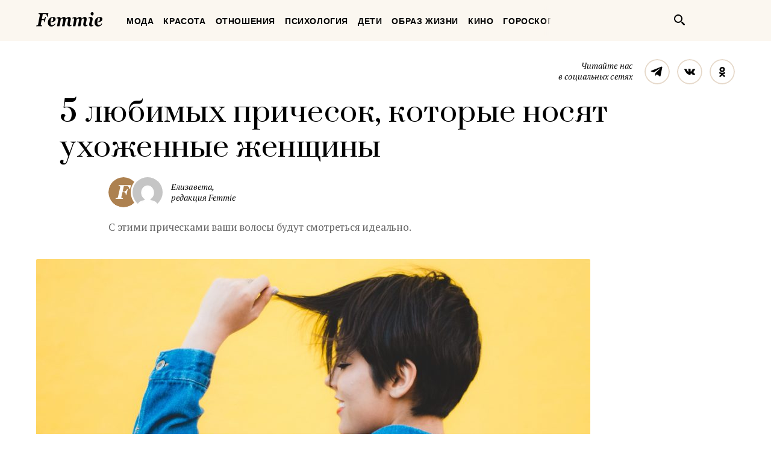

--- FILE ---
content_type: text/html; charset=UTF-8
request_url: https://femmie.ru/5-lyubimy-h-prichesok-kotory-e-nosyat-uhozhenny-e-zhenshhiny-417190/
body_size: 25184
content:
<!DOCTYPE html>
<html lang="ru">
    <head>
        <meta charset="UTF-8">
        <meta http-equiv="x-ua-compatible" content="ie=edge">
        <meta name="viewport" content="width=device-width, initial-scale=1">
        <link href="https://fonts.googleapis.com/css?family=PT+Serif:400,400i,700|Prata&amp;subset=cyrillic" rel="stylesheet" rel="preload">
        <link href="/wp-content/themes/Newspaper/css/style.css" rel="stylesheet" rel="preload">
        <title>5 любимых причесок, которые носят ухоженные женщины | Femmie</title>
        <meta property="og:locale" content="ru_RU" />
<meta property="og:type" content="article" />
<meta property="og:title" content="5 любимых причесок, которые носят ухоженные женщины" />
<meta property="og:description" content="Ухаживать за короткими волосами проще простого. Правда, есть одна проблема — нет особенного разнообразия причесок. Но спешим вас успокоить — подходящие варианты все же можно найти. Будь то работа, свидание или вечеринка, вы определенно можете создать привлекательный образ с короткой стрижкой. Вот 5 красивых причесок на короткие волосы, с которыми женщина выглядит по-настоящему ухоженной. Верхний пучок Подобный пучок особенно хорошо смотрится на обладательницах укороченного боба до середины шеи. А еще это отличный способ убрать пряди у висков, если они сильно мешают, постоянно спадая на лицо. И поверьте, такой вариант — прерогатива не только молодых девушек, как это принято считать: зрелых" />
<meta property="og:url" content="https://femmie.ru/5-lyubimy-h-prichesok-kotory-e-nosyat-uhozhenny-e-zhenshhiny-417190/" />
<meta property="og:site_name" content="Femmie" />
<meta property="article:publisher" content="https://www.facebook.com/femmieru/" />
<meta property="article:section" content="Красота" />
<meta property="article:published_time" content="2020-11-19T04:10:00+00:00" />
<meta property="article:modified_time" content="2021-03-29T13:25:29+00:00" />
<meta property="og:updated_time" content="2021-03-29T13:25:29+00:00" />
<meta property="fb:app_id" content="1588860948093305" />
<meta property="og:image" content="https://femmie.ru/wp-content/uploads/2020/11/daniel-apodaca-wmbbbU0LUG8-unsplash-e1605548001553.jpg" />
<meta property="og:image:width" content="4373" />
<meta property="og:image:height" content="2399" />

<!-- All in One SEO Pack 2.7.2 by Michael Torbert of Semper Fi Web Design[467,534] -->
<meta name="description"  content="Ухаживать за короткими волосами проще простого. Правда, есть одна проблема — нет особенного разнообразия причесок. Но спешим вас успокоить — подходящие варианты" />

<meta name="keywords"  content="Красота" />

<link rel="canonical" href="https://femmie.ru/5-lyubimy-h-prichesok-kotory-e-nosyat-uhozhenny-e-zhenshhiny-417190/" />
<!-- /all in one seo pack -->
<link rel='dns-prefetch' href='//s.w.org' />
<link rel="alternate" type="application/rss+xml" title="Femmie &raquo; Лента" href="https://femmie.ru/feed/" />
<link rel="alternate" type="application/rss+xml" title="Femmie &raquo; Лента комментариев" href="https://femmie.ru/comments/feed/" />
<link rel='stylesheet' id='crifs-style-css'  href='https://femmie.ru/wp-content/plugins/cr_infinity_scroll/public/style.css?ver=0.2.0' type='text/css' media='all' />
<link rel='stylesheet' id='essb_theme_standard-css'  href='https://femmie.ru/wp-content/plugins/easy-social-share-buttons5/lib/modules/top-posts-widget/css/essb-theme-standard.min.css?ver=4.8.18' type='text/css' media='all' />
<link rel='stylesheet' id='essb-font-css'  href='https://femmie.ru/wp-content/plugins/easy-social-share-buttons5/lib/modules/top-posts-widget/css/essb-posts-font.css?ver=4.8.18' type='text/css' media='all' />
<link rel='stylesheet' id='easy-social-share-buttons-css'  href='https://femmie.ru/wp-content/plugins/easy-social-share-buttons5/assets/css/easy-social-share-buttons.min.css?ver=5.2.2' type='text/css' media='all' />
<script type='text/javascript' src='https://femmie.ru/wp-includes/js/jquery/jquery.js?ver=1.12.4'></script>
<script type='text/javascript' src='https://femmie.ru/wp-includes/js/jquery/jquery-migrate.min.js?ver=1.4.1'></script>
<script type='text/javascript'>
/* <![CDATA[ */
var ai_front = {"insertion_before":"BEFORE","insertion_after":"AFTER","insertion_prepend":"PREPEND CONTENT","insertion_append":"APPEND CONTENT","insertion_replace_content":"REPLACE CONTENT","insertion_replace_element":"REPLACE ELEMENT","cancel":"Cancel","use":"Use","add":"Add","parent":"Parent","cancel_element_selection":"Cancel element selection","select_parent_element":"Select parent element","css_selector":"CSS selector","use_current_selector":"Use current selector","element":"ELEMENT","path":"PATH","selector":"SELECTOR","visible":"VISIBLE","hidden":"HIDDEN"};
/* ]]> */
</script>
<script type='text/javascript' src='https://femmie.ru/wp-content/plugins/ad-inserter/includes/js/ai-jquery.js?ver=4.8.18+2.4.11'></script>
<script type='text/javascript'>
function ai_insert(insertion,selector,insertion_code){if(selector.indexOf(":eq")!=-1)var elements=jQuery(selector);else var elements=document.querySelectorAll(selector);Array.prototype.forEach.call(elements,function(element,index){var ai_debug=typeof ai_debugging!=="undefined";if(element.hasAttribute("id"))selector_string="#"+element.getAttribute("id");else if(element.hasAttribute("class"))selector_string="."+element.getAttribute("class").replace(new RegExp(" ","g"),".");else selector_string="";var template=
document.createElement("div");template.innerHTML=insertion_code;var ai_selector_counter=template.getElementsByClassName("ai-selector-counter")[0];if(ai_selector_counter!=null)ai_selector_counter.innerText=index+1;var ai_debug_name_ai_main=template.getElementsByClassName("ai-debug-name ai-main")[0];if(ai_debug_name_ai_main!=null){var insertion_name="";if(insertion=="before")insertion_name=ai_front.insertion_before;else if(insertion=="after")insertion_name=ai_front.insertion_after;else if(insertion==
"prepend")insertion_name=ai_front.insertion_prepend;else if(insertion=="append")insertion_name=ai_front.insertion_append;else if(insertion=="replace-content")insertion_name=ai_front.insertion_replace_content;else if(insertion=="replace-element")insertion_name=ai_front.insertion_replace_element;ai_debug_name_ai_main.innerText=insertion_name+" "+selector+" ("+element.tagName.toLowerCase()+selector_string+")"}var range=document.createRange();var fragment=range.createContextualFragment(template.innerHTML);
if(insertion=="before")element.parentNode.insertBefore(fragment,element);else if(insertion=="after")element.parentNode.insertBefore(fragment,element.nextSibling);else if(insertion=="prepend")element.insertBefore(fragment,element.firstChild);else if(insertion=="append")element.insertBefore(fragment,null);else if(insertion=="replace-content")element.innerHTML=template.innerHTML;else if(insertion=="replace-element"){element.parentNode.insertBefore(fragment,element);element.parentNode.removeChild(element)}if(ai_debug)console.log("AI INSERT",
insertion,selector,"("+element.tagName.toLowerCase()+selector_string+")")})}
function ai_insert_viewport(element){function hasClass(element,cls){if(element==null)return false;if(element.classList)return element.classList.contains(cls);else return(" "+element.className+" ").indexOf(" "+cls+" ")>-1}function addClass(element,cls){if(element==null)return;if(element.classList)element.classList.add(cls);else element.className+=" "+cls}function removeClass(element,cls){if(element==null)return;if(element.classList)element.classList.remove(cls);else element.className=element.className.replace(new RegExp("(^|\\b)"+
cls.split(" ").join("|")+"(\\b|$)","gi")," ")}var ai_debug=typeof ai_debugging!=="undefined";if(ai_debug)console.log("AI VIEWPORT INSERTION class:",element.getAttribute("class"));var visible=!!(element.offsetWidth||element.offsetHeight||element.getClientRects().length);var block=element.getAttribute("data-block");if(visible){var insertion_code=element.getAttribute("data-code");var insertion_type=element.getAttribute("data-insertion");var selector=element.getAttribute("data-selector");if(insertion_code!=
null)if(insertion_type!=null&&selector!=null){var selector_exists=document.querySelectorAll(selector).length;if(ai_debug)console.log("AI VIEWPORT VISIBLE: block",block,insertion_type,selector,selector_exists?"":"NOT FOUND");if(selector_exists){ai_insert(insertion_type,selector,b64d(insertion_code));removeClass(element,"ai-viewports")}}else{if(ai_debug)console.log("AI VIEWPORT VISIBLE: block",block);var range=document.createRange();var fragment=range.createContextualFragment(b64d(insertion_code));
element.parentNode.insertBefore(fragment,element.nextSibling);removeClass(element,"ai-viewports")}}else{if(ai_debug)console.log("AI VIEWPORT NOT VISIBLE: block",block);var debug_bar=element.previousElementSibling;if(hasClass(debug_bar,"ai-debug-bar")&&hasClass(debug_bar,"ai-debug-script")){removeClass(debug_bar,"ai-debug-script");addClass(debug_bar,"ai-debug-viewport-invisible")}removeClass(element,"ai-viewports")}}
function b64e(str){return btoa(encodeURIComponent(str).replace(/%([0-9A-F]{2})/g,function toSolidBytes(match,p1){return String.fromCharCode("0x"+p1)}))}function b64d(str){return decodeURIComponent(atob(str).split("").map(function(c){return"%"+("00"+c.charCodeAt(0).toString(16)).slice(-2)}).join(""))};
</script>
<link rel='https://api.w.org/' href='https://femmie.ru/wp-json/' />
<link rel="EditURI" type="application/rsd+xml" title="RSD" href="https://femmie.ru/xmlrpc.php?rsd" />
<link rel="wlwmanifest" type="application/wlwmanifest+xml" href="https://femmie.ru/wp-includes/wlwmanifest.xml" /> 
<link rel='prev' title='Обновляем гардероб: 4 куртки, которые будут на&nbsp;пике этой зимой' href='https://femmie.ru/obnovlyaem-garderob-4-kurtki-kotory-e-budut-na-pike-e-toj-zimoj-417110/' />
<link rel='next' title='На&nbsp;экране&nbsp;&mdash; отец и&nbsp;дочь, а&nbsp;в&nbsp;жизни&nbsp;&mdash; муж и&nbsp;жена. Как живут Сергей Пиоро и&nbsp;Елена Головизина' href='https://femmie.ru/na-e-krane-otets-i-doch-a-v-zhizni-muzh-i-zhena-kak-zhivut-sergej-pioro-i-elena-golovizina-416051/' />
<meta name="generator" content="WordPress 4.8.18" />
<link rel='shortlink' href='https://femmie.ru/?p=417190' />
<link rel="alternate" type="application/json+oembed" href="https://femmie.ru/wp-json/oembed/1.0/embed?url=https%3A%2F%2Ffemmie.ru%2F5-lyubimy-h-prichesok-kotory-e-nosyat-uhozhenny-e-zhenshhiny-417190%2F" />
<link rel="alternate" type="text/xml+oembed" href="https://femmie.ru/wp-json/oembed/1.0/embed?url=https%3A%2F%2Ffemmie.ru%2F5-lyubimy-h-prichesok-kotory-e-nosyat-uhozhenny-e-zhenshhiny-417190%2F&#038;format=xml" />
	<script type="application/ld+json"   >
	{ 
		"@context":"http:\/\/schema.org\/",
		"@graph":[
			{
				"@type":"BlogPosting",
				"@id":"https:\/\/femmie.ru\/5-lyubimy-h-prichesok-kotory-e-nosyat-uhozhenny-e-zhenshhiny-417190\/#BlogPosting",
				"mainEntityOfPage":"https:\/\/femmie.ru\/5-lyubimy-h-prichesok-kotory-e-nosyat-uhozhenny-e-zhenshhiny-417190\/",
				"headline":"5 \u043b\u044e\u0431\u0438\u043c\u044b\u0445 \u043f\u0440\u0438\u0447\u0435\u0441\u043e\u043a, \u043a\u043e\u0442\u043e\u0440\u044b\u0435 \u043d\u043e\u0441\u044f\u0442 \u0443\u0445\u043e\u0436\u0435\u043d\u043d\u044b\u0435 \u0436\u0435\u043d\u0449\u0438\u043d\u044b",
				"name":"5 \u043b\u044e\u0431\u0438\u043c\u044b\u0445 \u043f\u0440\u0438\u0447\u0435\u0441\u043e\u043a, \u043a\u043e\u0442\u043e\u0440\u044b\u0435 \u043d\u043e\u0441\u044f\u0442 \u0443\u0445\u043e\u0436\u0435\u043d\u043d\u044b\u0435 \u0436\u0435\u043d\u0449\u0438\u043d\u044b",
				"description":"\u0421 \u044d\u0442\u0438\u043c\u0438 \u043f\u0440\u0438\u0447\u0435\u0441\u043a\u0430\u043c\u0438 \u0432\u0430\u0448\u0438 \u0432\u043e\u043b\u043e\u0441\u044b \u0431\u0443\u0434\u0443\u0442 \u0441\u043c\u043e\u0442\u0440\u0435\u0442\u044c\u0441\u044f \u0438\u0434\u0435\u0430\u043b\u044c\u043d\u043e.",
				"datePublished":"2020-11-19 04:10:00",
				"dateModified":"2021-03-29 13:25:29",
				"url":"https:\/\/femmie.ru\/5-lyubimy-h-prichesok-kotory-e-nosyat-uhozhenny-e-zhenshhiny-417190\/",
                                "articleBody": "Ухаживать за короткими волосами проще простого. Правда, есть одна проблема — нет особенного разнообразия причесок. Но спешим вас успокоить — подходящие варианты все же можно найти. Будь то работа, свидание или вечеринка, вы определенно можете создать привлекательный образ с короткой стрижкой. Вот 5 красивых причесок на короткие волосы, с которыми женщина выглядит по-настоящему ухоженной.Верхний пучокПодобный пучок особенно хорошо смотрится на обладательницах укороченного боба до середины шеи. А еще это отличный способ убрать пряди у висков, если они сильно мешают, постоянно спадая на лицо. И поверьте, такой вариант — прерогатива не только молодых девушек, как это принято считать: зрелых женщин она тоже украсит.Сделать прическу легко. Забираем верхний ярус волос — будто делаем классическую "мальвинку". Предварительно пряди лучше завить крупными волнами. Локоны заворачиваем в небольшой пучок на затылке, закалывая невидимками. Для декора можно использовать красивые заколки или яркие резинки. Челку оставляем свободной или убираем в укладку — выбор за вами.",
								"image":{ 
					"@type":"ImageObject",
					"@id":"https:\/\/femmie.ru\/wp-content\/uploads\/2020\/11\/daniel-apodaca-wmbbbU0LUG8-unsplash-e1605548001553.jpg",
					"url":"https:\/\/femmie.ru\/wp-content\/uploads\/2020\/11\/daniel-apodaca-wmbbbU0LUG8-unsplash-e1605548001553.jpg",
					"height":2399,
					"width":4373				},
				"author":{ 
					"@type":"Person",
					"@id":"https:\/\/femmie.ru\/author\/elizaveta\/#person",
					"name":"\u0415\u043b\u0438\u0437\u0430\u0432\u0435\u0442\u0430",
					"url":"https:\/\/femmie.ru\/author\/elizaveta\/",
					"image":{ 
						"@type":"ImageObject",
						"@id":"https:\/\/secure.gravatar.com\/avatar\/8b0c0ef0a4955d491e617c6a48ba12e3?s=96&d=mm&r=g",
						"url":"https:\/\/secure.gravatar.com\/avatar\/8b0c0ef0a4955d491e617c6a48ba12e3?s=96&d=mm&r=g",
						"height":96,
						"width":96
					}
				},
				"publisher":{ 
					"@type":"Organization",
					"@id":"https:\/\/femmie.ru\/\/#organization",
					"name":"Femmie",
					"logo":{ 
						"@type":"ImageObject",
						"url":"https:\/\/femmie.ru\/wp-content\/uploads\/2018\/01\/femmie-logo-retina.png",
						"width":600,
						"height":60
					}
				}
			},
			{ 
				"@type":"BreadcrumbList",
				"itemListElement":[ 
					{ 
						"@type":"ListItem",
						"position":1,
						"item":{ 
							"@id":"https:\/\/femmie.ru\/\"krasota\"\/#breadcrumbitem",
							"name":"\u041a\u0440\u0430\u0441\u043e\u0442\u0430"						}
					}
									]
			}
		]
	}
	</script>
<meta property="fb:app_id" content="1588860948093305"/><style></style><script>
/* <![CDATA[ */
var ajax_tptn_tracker = {"ajax_url":"https://femmie.ru/","top_ten_id":"417190","top_ten_blog_id":"1","activate_counter":"11","tptn_rnd":"440293441"};
/* ]]> */
</script>
<!--[if lt IE 9]><script src="https://html5shim.googlecode.com/svn/trunk/html5.js"></script><![endif]-->
    		<style type="text/css">.recentcomments a{display:inline !important;padding:0 !important;margin:0 !important;}</style>
		<style type="text/css">.essb_displayed_sidebar_right, .essb_displayed_sidebar { display: none; -webkit-transition: all 0.5s; -moz-transition: all 0.5s;-ms-transition: all 0.5s;-o-transition: all 0.5s;transition: all 0.5s;}@media screen and (max-width: 750px) { .essb-mobile-sharebar, .essb-mobile-sharepoint, .essb-mobile-sharebottom, .essb-mobile-sharebottom .essb_links, .essb-mobile-sharebar-window .essb_links, .essb-mobile-sharepoint .essb_links { display: block; } }@media screen and (max-width: 750px) { .essb-mobile-sharebar .essb_native_buttons, .essb-mobile-sharepoint .essb_native_buttons, .essb-mobile-sharebottom .essb_native_buttons, .essb-mobile-sharebottom .essb_native_item, .essb-mobile-sharebar-window .essb_native_item, .essb-mobile-sharepoint .essb_native_item { display: none; } }@media screen and (min-width: 750px) { .essb-mobile-sharebar, .essb-mobile-sharepoint, .essb-mobile-sharebottom { display: none; } }</style>
<script type="text/javascript">var essb_settings = {"ajax_url":"https:\/\/femmie.ru\/wp-admin\/admin-ajax.php","essb3_nonce":"0ba5f84001","essb3_plugin_url":"https:\/\/femmie.ru\/wp-content\/plugins\/easy-social-share-buttons5","essb3_stats":true,"essb3_ga":true,"essb3_ga_mode":"extended","blog_url":"https:\/\/femmie.ru\/","essb3_postfloat_stay":false,"post_id":417190,"sidebar_appear_pos":"10","sidebar_appear_unit":""};var essb_buttons_exist = !!document.getElementsByClassName("essb_links"); if(essb_buttons_exist == true) { document.addEventListener("DOMContentLoaded", function(event) { var ESSB_CACHE_URL = "https://femmie.ru/5-lyubimy-h-prichesok-kotory-e-nosyat-uhozhenny-e-zhenshhiny-417190/"; if(ESSB_CACHE_URL.indexOf("?") > -1) { ESSB_CACHE_URL += "&essb_counter_cache=rebuild"; } else { ESSB_CACHE_URL += "?essb_counter_cache=rebuild"; }; var xhr = new XMLHttpRequest(); /*xhr.open("GET",ESSB_CACHE_URL,true); xhr.send();*/ });}var essbis_settings = {"modules":{"settings":{"moduleHoverActive":1,"activeModules":["settings","buttons","hover"]},"buttons":{"pinterestImageDescription":["titleAttribute","altAttribute","postTitle","mediaLibraryDescription"],"networks":"pinterest"},"hover":{"imageSelector":".essbis-hover-container img","minImageHeight":100,"minImageWidth":100,"hoverPanelPosition":"top-left","theme":"flat-small","orientation":"horizontal","showOnHome":"1","showOnSingle":"1","showOnPage":"1","showOnBlog":"1","showOnLightbox":"1","alwaysVisible":false,"mobileOnClick":false,"networks":"pinterest"}},"twitteruser":"","fbapp":"","dontshow":"","buttonSets":[],"themes":[]};</script>
<!-- Dynamic Widgets by QURL - http://www.qurl.nl //-->
      <meta name="onesignal" content="wordpress-plugin"/>
          <link rel="manifest"
            href="https://femmie.ru/wp-content/plugins/onesignal-free-web-push-notifications/sdk_files/manifest.json.php?gcm_sender_id="/>
          <script src="https://cdn.onesignal.com/sdks/OneSignalSDK.js" async></script>    <script>

      window.OneSignal = window.OneSignal || [];

      OneSignal.push( function() {
        OneSignal.SERVICE_WORKER_UPDATER_PATH = "OneSignalSDKUpdaterWorker.js.php";
        OneSignal.SERVICE_WORKER_PATH = "OneSignalSDKWorker.js.php";
        OneSignal.SERVICE_WORKER_PARAM = { scope: '/' };

        OneSignal.setDefaultNotificationUrl("https://femmie.ru");
        var oneSignal_options = {};
        window._oneSignalInitOptions = oneSignal_options;

        oneSignal_options['wordpress'] = true;
oneSignal_options['appId'] = 'a325f815-def0-45fa-b63a-776b8e0b1a29';
oneSignal_options['autoRegister'] = true;
oneSignal_options['welcomeNotification'] = { };
oneSignal_options['welcomeNotification']['disable'] = true;
oneSignal_options['path'] = "https://femmie.ru/wp-content/plugins/onesignal-free-web-push-notifications/sdk_files/";
oneSignal_options['persistNotification'] = true;
oneSignal_options['promptOptions'] = { };
oneSignal_options['promptOptions']['actionMessage'] = 'Искусство быть женщиной в наших уведомлениях';
oneSignal_options['promptOptions']['exampleNotificationTitleDesktop'] = 'Это пример уведомления';
oneSignal_options['promptOptions']['exampleNotificationMessageDesktop'] = 'Уведомления появятся на вашем экране';
oneSignal_options['promptOptions']['exampleNotificationTitleMobile'] = 'Пример уведомления';
oneSignal_options['promptOptions']['exampleNotificationCaption'] = '(вы сможете отписаться в любое время)';
oneSignal_options['promptOptions']['acceptButtonText'] = 'РАЗРЕШИТЬ';
oneSignal_options['promptOptions']['cancelButtonText'] = 'Нет, спасибо';
oneSignal_options['promptOptions']['siteName'] = 'Femmie.ru';
oneSignal_options['promptOptions']['autoAcceptTitle'] = 'Нажмите &quot;Разрешить&quot;';
oneSignal_options['notifyButton'] = { };
oneSignal_options['notifyButton']['enable'] = true;
oneSignal_options['notifyButton']['position'] = 'bottom-left';
oneSignal_options['notifyButton']['theme'] = 'default';
oneSignal_options['notifyButton']['size'] = 'medium';
oneSignal_options['notifyButton']['prenotify'] = true;
oneSignal_options['notifyButton']['displayPredicate'] = function() {
              return OneSignal.isPushNotificationsEnabled()
                      .then(function(isPushEnabled) {
                          return !isPushEnabled;
                      });
            };
oneSignal_options['notifyButton']['showCredit'] = false;
oneSignal_options['notifyButton']['text'] = {};
oneSignal_options['notifyButton']['text']['message.prenotify'] = 'Нажмите, чтобы подписаться';
oneSignal_options['notifyButton']['text']['tip.state.unsubscribed'] = 'Подписаться на уведомления';
oneSignal_options['notifyButton']['text']['tip.state.subscribed'] = 'Вы уже подписаны';
oneSignal_options['notifyButton']['text']['tip.state.blocked'] = 'Вы отписались';
oneSignal_options['notifyButton']['text']['message.action.subscribed'] = 'Спасибо, что вы с нами';
oneSignal_options['notifyButton']['text']['message.action.resubscribed'] = 'Вы подписаны на уведомления';
oneSignal_options['notifyButton']['text']['message.action.unsubscribed'] = 'Вы не будете получать уведомления';
oneSignal_options['notifyButton']['text']['dialog.main.title'] = 'Настроить уведомления';
oneSignal_options['notifyButton']['text']['dialog.main.button.subscribe'] = 'ПОДПИСАТЬСЯ';
oneSignal_options['notifyButton']['text']['dialog.main.button.unsubscribe'] = 'Отписаться';
oneSignal_options['notifyButton']['text']['dialog.blocked.title'] = 'Разблокировать уведомления';
oneSignal_options['notifyButton']['text']['dialog.blocked.message'] = 'Следуйте инструкциям';
              oneSignal_options['autoRegister'] = false;
              OneSignal.showHttpPrompt();
              OneSignal.init(window._oneSignalInitOptions);
                    });

      function documentInitOneSignal() {
        var oneSignal_elements = document.getElementsByClassName("OneSignal-prompt");

        var oneSignalLinkClickHandler = function(event) { OneSignal.push(['registerForPushNotifications']); event.preventDefault(); };        for(var i = 0; i < oneSignal_elements.length; i++)
          oneSignal_elements[i].addEventListener('click', oneSignalLinkClickHandler, false);
      }

      if (document.readyState === 'complete') {
           documentInitOneSignal();
      }
      else {
           window.addEventListener("load", function(event){
               documentInitOneSignal();
          });
      }
    </script>


<!-- JS generated by theme -->

<script>
    
</script>

<meta name="p:domain_verify" content="5391086d3ce20be01dc4adfc969c991c"/>

<meta name="pmail-verification" content="82bd16deea711f226d7381c27311763d">

<meta name=“verify-admitad” content=“a80ade74c4" />

<script async type="text/javascript" src="//s.luxupcdnc.com/t/pb211146.js"></script>
<script async type="text/javascript" src="//s.luxupcdnc.com/t/common_402.js"></script>

<!-- Yandex.Metrika counter -->
<script type="text/javascript" >
   (function(m,e,t,r,i,k,a){m[i]=m[i]||function(){(m[i].a=m[i].a||[]).push(arguments)};
   m[i].l=1*new Date();k=e.createElement(t),a=e.getElementsByTagName(t)[0],k.async=1,k.src=r,a.parentNode.insertBefore(k,a)})
   (window, document, "script", "https://mc.yandex.ru/metrika/tag.js", "ym");

   ym(37208760, "init", {
        clickmap:true,
        trackLinks:true,
        accurateTrackBounce:true,
        webvisor:false
   });
</script>
<noscript><div><img src="https://mc.yandex.ru/watch/37208760" style="position:absolute; left:-9999px;" alt="" /></div></noscript>
<!-- /Yandex.Metrika counter -->

<meta name="yandex-verification" content="8aa76a13c42513da" />

<!-- Rating@Mail.ru counter -->
<script type="text/javascript">
var _tmr = window._tmr || (window._tmr = []);
_tmr.push({id: "3119939", type: "pageView", start: (new Date()).getTime()});
(function (d, w, id) {
  if (d.getElementById(id)) return;
  var ts = d.createElement("script"); ts.type = "text/javascript"; ts.async = true; ts.id = id;
  ts.src = "https://top-fwz1.mail.ru/js/code.js";
  var f = function () {var s = d.getElementsByTagName("script")[0]; s.parentNode.insertBefore(ts, s);};
  if (w.opera == "[object Opera]") { d.addEventListener("DOMContentLoaded", f, false); } else { f(); }
})(document, window, "topmailru-code");
</script><noscript><div>
<img src="https://top-fwz1.mail.ru/counter?id=3119939;js=na" style="border:0;position:absolute;left:-9999px;" alt="Top.Mail.Ru" />
</div></noscript>
<!-- //Rating@Mail.ru counter --><link rel="icon" href="https://femmie.ru/wp-content/uploads/2016/05/cropped-femmie-ico-32x32.jpg" sizes="32x32" />
<link rel="icon" href="https://femmie.ru/wp-content/uploads/2016/05/cropped-femmie-ico-192x192.jpg" sizes="192x192" />
<link rel="apple-touch-icon-precomposed" href="https://femmie.ru/wp-content/uploads/2016/05/cropped-femmie-ico-180x180.jpg" />
<meta name="msapplication-TileImage" content="https://femmie.ru/wp-content/uploads/2016/05/cropped-femmie-ico-270x270.jpg" />
<style type='text/css'>
.ai-viewport-3                { display: none !important;}
.ai-viewport-2                { display: none !important;}
.ai-viewport-1                { display: inherit !important;}
.ai-viewport-0                { display: none !important;}
@media (min-width: 768px) and (max-width: 979px) {
.ai-viewport-1                { display: none !important;}
.ai-viewport-2                { display: inherit !important;}
}
@media (max-width: 767px) {
.ai-viewport-1                { display: none !important;}
.ai-viewport-3                { display: inherit !important;}
}
</style>
<link rel="preload" as="script" href="https://static.nativerent.ru/js/codes/nativerent.v2.js" crossorigin>
<script src="https://static.nativerent.ru/js/codes/nativerent.v2.js" async crossorigin></script>
<script>(function(){(window.NRentCounter = window.NRentCounter || []).push({id:"5da9b9e49a889"})}())</script>

<meta name="p:domain_verify" content="fe7723f642daceb77c406b5e0cf098cf"/>
<meta name="google-site-verification" content="gcRM5sUlKerp3mS3jOeWXkvdMyMEkorqb5ixaNOH4t8" />

<script type="text/javascript">
var distribution = {
  A: 100,
  B: 0
};

var coinflip = function(distribution) {
	var number = Math.round(Math.random()*100);
  if (number <= distribution["A"])
  	return 'A';
  else
  	return 'B'
};

window.BUCKET = coinflip(distribution);
</script>

<script src="https://yandex.ru/ads/system/header-bidding.js" async></script>
<script>
    window.Ya || (window.Ya = {});
    window.yaContextCb = window.yaContextCb || [];
    window.Ya.adfoxCode || (window.Ya.adfoxCode = {});
    window.Ya.adfoxCode.hbCallbacks || (window.Ya.adfoxCode.hbCallbacks = []);
</script>
<script src="https://yandex.ru/ads/system/context.js" async></script>

<script>
    function renderAdFoxAd(adFoxConfig, adUnit) {
        window.Ya.adfoxCode.hbCallbacks.push(function () {
            window.Ya.headerBidding.pushAdUnits([adUnit]);
            window.yaContextCb.push(function () {
                window.Ya.adfoxCode.create(adFoxConfig);
            });
        });
    }

    function destroyAdFoxAd(adBlockId) {
        window.yaContextCb.push(() => {
            Ya.adfoxCode.destroy(adBlockId);
        });
    }

    function buildAdBlock(containerDivId, adBlockId) {
        let container = document.getElementById(containerDivId);

        let adBlock = document.createElement('div');
        adBlock.setAttribute('id', adBlockId);

        return container.insertAdjacentElement('afterbegin', adBlock);
    }
</script>

<script async src="https://cdn.skcrtxr.com/roxot-wrapper/js/roxot-manager.js?pid=f26ebaea-36dd-42a2-bcf2-8b4ef402be74"></script>
        <script async id="__clickio__safecontent__" data-sid="211146" type="text/javascript" src="//s.clickiocdn.com/t/safecontent.js"></script>
        <script async id="__clickio__safecontent__" data-sid="211146" type="text/javascript" src="//s.clickiocdn.com/t/safecontent.js"></script>
        <script async src="https://yastatic.net/pcode/adfox/header-bidding.js"></script>
        <script>
    	var adfoxBiddersMap = {
    	  "myTarget": "1171987",
          "betweenDigital": "1183726",
          "buzzoola": "1192937"
    	};
        var adUnits = [
            {
                "code": "adfox_157260412858631327",
                "bids": [
                        {
                            "bidder": "myTarget",
                            "params": {
                                    "placementId": "629553"
                            }
                        }
                    ]
            },
            {
                "codeType": "inpage",
                "code": "adfox_157523813302127722",
                "bids": [
                    {
                        "bidder": "betweenDigital",
                        "params": {
                            "placementId": "3462623"
                        }
                    },
                    {
                        "bidder": "buzzoola",
                        "params": {
                            "placementId": "745728"
                        }
                    }
                ]
            },
            {
            "code": "adfox_157797722574113439",
            "bids": [
                {
                    "bidder": "myTarget",
                    "params": {
                        "placementId": "677358"
                    }
                },
                {
                    "bidder": "betweenDigital",
                    "params": {
                        "placementId": "3686890"
                    }
                }
            ],
            "sizes": [
                [
                    300,
                    600
                ]
            ]
            }
        ];
        var userTimeout = 1000;
        window.YaHeaderBiddingSettings = {
            biddersMap: adfoxBiddersMap,
                adUnits: adUnits,
            timeout: userTimeout
        };
        </script>

        <script src="https://yastatic.net/pcode/adfox/loader.js" crossorigin="anonymous"></script>
        <style>

@font-face{font-family:"Font Awesome 5 Brands";font-style:normal;font-weight:normal; font-display: swap; src:url(/wp-content/plugins/posts-like-dislike/css/fontawesome/webfonts/fa-brands-400.eot);src:url(/wp-content/plugins/posts-like-dislike/css/fontawesome/webfonts/fa-brands-400.eot?#iefix) format("embedded-opentype"),url(/wp-content/plugins/posts-like-dislike/css/fontawesome/webfonts/fa-brands-400.woff2) format("woff2"),url(/wp-content/plugins/posts-like-dislike/css/fontawesome/webfonts/fa-brands-400.woff) format("woff"),url(/wp-content/plugins/posts-like-dislike/css/fontawesome/webfonts/fa-brands-400.ttf) format("truetype"),url(/wp-content/plugins/posts-like-dislike/css/fontawesome/webfonts/fa-brands-400.svg#fontawesome) format("svg")}.fab{font-family:"Font Awesome 5 Brands"}@font-face{font-family:"Font Awesome 5 Free";font-style:normal;font-weight:400;src:url(/wp-content/plugins/posts-like-dislike/css/fontawesome/webfonts/fa-regular-400.eot);src:url(/wp-content/plugins/posts-like-dislike/css/fontawesome/webfonts/fa-regular-400.eot?#iefix) format("embedded-opentype"),url(/wp-content/plugins/posts-like-dislike/css/fontawesome/webfonts/webfonts/fa-regular-400.woff2) format("woff2"),url(/wp-content/plugins/posts-like-dislike/css/fontawesome/webfonts/fa-regular-400.woff) format("woff"),url(/wp-content/plugins/posts-like-dislike/css/fontawesome/webfonts/fa-regular-400.ttf) format("truetype"),url(/wp-content/plugins/posts-like-dislike/css/fontawesome/webfonts/fa-regular-400.svg#fontawesome) format("svg")}.far{font-weight:400}@font-face{font-family:"Font Awesome 5 Free";font-style:normal;font-weight:900;src:url(/wp-content/plugins/posts-like-dislike/css/fontawesome/webfonts/fa-solid-900.eot);src:url(/wp-content/plugins/posts-like-dislike/css/fontawesome/webfonts/fa-solid-900.eot?#iefix) format("embedded-opentype"),url(/wp-content/plugins/posts-like-dislike/css/fontawesome/webfonts/fa-solid-900.woff2) format("woff2"),url(/wp-content/plugins/posts-like-dislike/css/fontawesome/webfonts/fa-solid-900.woff) format("woff"),url(/wp-content/plugins/posts-like-dislike/css/fontawesome/webfonts/fa-solid-900.ttf) format("truetype"),url(/wp-content/plugins/posts-like-dislike/css/fontawesome/webfonts/fa-solid-900.svg#fontawesome) format("svg")}

          .fa,.fab,.fal,.far,.fas {
    -moz-osx-font-smoothing: grayscale;
    -webkit-font-smoothing: antialiased;
    display: inline-block;
    font-style: normal;
    font-variant: normal;
    text-rendering: auto;
    line-height: 1
}

.fa, .fas {
    font-weight: 900;
}

.fa, .far, .fas {
    font-family: "Font Awesome 5 Free";
}

.fa-thumbs-up:before {
    content: "\f164";
}

.fa-thumbs-down:before {
    content: "\f165";
}

.pld-like-dislike-wrap {
    display: inline-block;
    margin-bottom:20px;
}
.pld-common-wrap {
    display: inline-block;
    min-width: 50px;
}
.pld-common-wrap > a.pld-like-dislike-trigger {
    text-decoration: none;
    box-shadow: 0 0 0 !important;
    border-bottom: 0;
}
.pld-count-wrap {
    margin-left: 5px;
}
.pld-share-wrap {
    display: inline-block;
    margin-left: 50px;
}
.pld-share-wrap a {
    box-shadow: 0 0 0 !important;
    margin: 0 10px;
    border:1px solid #fff;
}
a.pld-facebook {
    background: #3b5998 !important;
    color: #fff !important;
    display: inline-block;
    text-align: center;
    padding: 5px 10px;
}
a.pld-twitter {
    background: #55acee !important;
    color: #fff !important;
    display: inline-block;
    text-align: center;
    padding: 5px 7px;
}
a.pld-facebook:hover {
    background: #fff !important;
    color: #3b5998 !important;
    border: 1px solid;
}
a.pld-twitter:hover {
    background: #fff !important;
    color: #55acee !important;
    border: 1px solid;
}
.pld-like-dislike-wrap br{display:none;}
.pld-like-dislike-wrap p{display:none;}
.pld-like-dislike-wrap.pld-template-3 {
    margin-bottom: 20px;
}
.pld-like-dislike-wrap .pld-common-wrap {
    margin-right: 10px;
}
.pld-like-dislike-wrap.pld-custom img {
    max-width: 30px;
    display: inline-block;
    vertical-align: top;
}
</style>
<style>.embed-container { position: relative; padding-bottom: 56.25%; height: 0; overflow: hidden; max-width: 100%; } .embed-container iframe, .embed-container object, .embed-container embed { position: absolute; top: 0; left: 0; width: 100%; height: 100%; }</style>
    </head>

<body>

    <div id="fb-root"></div>
    <script>(function(d, s, id) {
    var js, fjs = d.getElementsByTagName(s)[0];
    if (d.getElementById(id)) return;
    js = d.createElement(s); js.id = id;
    js.src = "//connect.facebook.net/ru_RU/sdk.js#xfbml=1&version=v3.0&appId=1588860948093305";
    //fjs.parentNode.insertBefore(js, fjs);
    }(document, 'script', 'facebook-jssdk'));</script>
    <input id="menu-state" class="visuallyhidden" type="checkbox" style="display: none;">
    <div class="page">
        <div class="page__head">
            <!-- шапка -->
            <div class="header">
                <div class="header__wrap container">
                    <div class="header__emblem">
                        <a class="logo" href="/">
                            Femmie
                        </a>
                    </div>
                    <div class="header__begin">
                        <!-- <a class="button button--neutral" href="#">Написать</a> -->
                    </div>
                    <div class="header__search">
                        <a class="search-button" href="#">
                            Поиск
                        </a>
                    </div>
                    <div class="header__user">
                        <!-- или:
                            <a class="button button--text-alike" href="#">Войти</a>
                        <!-- или: -->
                        <!-- <a class="avatar avatar--interactive" href="#">
                            <img class="avatar__image"
                                    srcset="../temp/avatar-a-44x44@2x.jpg 2x"
                                    src="../temp/avatar-a-44x44.jpg"
                                    width="44"
                                    height="44"
                                    alt=""
                            >
                        </a> -->
                        <!--/или -->
                    </div>
                    <label class="header__burger" for="menu-state">
                        Показать меню
                    </label>
                </div>
            </div>
            <!-- шапка -->
        </div>
    <div class="page__navigation">
        <nav class="nav">
        <div class="nav__wrap container">
            <div class="nav__menu">
            <a class="nav__item " href="https://femmie.ru/category/moda/">Мода</a></li>
<a class="nav__item " href="https://femmie.ru/category/krasota/">Красота</a></li>
<a class="nav__item " href="https://femmie.ru/category/otnosheniya/">Отношения</a></li>
<a class="nav__item " href="https://femmie.ru/category/psihologiya/">Психология</a></li>
<a class="nav__item " href="https://femmie.ru/category/deti/">Дети</a></li>
<a class="nav__item " href="https://femmie.ru/category/obraz-zhizni/">Образ жизни</a></li>
<a class="nav__item " href="https://femmie.ru/category/kino/">Кино</a></li>
<a class="nav__item " href="https://femmie.ru/category/goroskop/">Гороскоп</a></li>
<a class="nav__item " href="https://femmie.ru/contacts/">Контакты</a></li>
            </div>
            <label class="nav__burger" for="menu-state">
                Показать меню
            </label>
            </div>
        </nav>
            <!--/Навигация -->
    </div>
<div class="page__body">
    <div class="article-page">
    <!-- Статья -->
     <article class="article">
        <div class="article__wrap container">
            <div class="article__sub-head">
                <div class="article__navigation breadcrumbs">
                </div>
                <div class="article__subscribe media">
                    <b class="media__heading">
                        Читайте нас в&nbsp;социальных сетях
                    </b>
                    <div class="media__list">
                        <a class="media__item net net--telegram" href="https://t.me/femmie_ru" target="_blank">Телеграм</a>
                        <!-- <a class="media__item net net--facebook" href="https://www.facebook.com/femmieru/" target="_blank">Facebook</a> -->
                        <a class="media__item net net--vk" href="https://vk.com/femmie" target="_blank">Вконтакте</a>
                        <a class="media__item net net--odnoklassniki" href="https://ok.ru/femmie" target="_blank">Одноклассники</a>
                    </div>
                </div>
            </div>
            <header class="article__head">
                <h1 class="article__heading title title--higher-importance">
                    5 любимых причесок, которые носят ухоженные женщины
                </h1>
                <div class="article__summary">
                    <div class="article__team">
                        <!-- в случае с колумнистом тут иное -->
                        <span class="article__contributor">
                            <a class="avatar avatar--interactive" href="#">
                             <img class="avatar__image" src="https://femmie.ru/svg/avatar-femmie.svg" width="50" height="50" alt="">
                            </a>
                        </span>
                        <span class="article__contributor">
                            <a class="avatar avatar--interactive" href="#">
                                <img class="avatar__image"
                                     src="https://secure.gravatar.com/avatar/8b0c0ef0a4955d491e617c6a48ba12e3?s=96&amp;d=mm&amp;r=g"
                                     width="50"
                                     height="50"
                                     alt=""
                                >
                            </a>
                        </span>
                        <div class="article__roles">
                            Елизавета,<br> редакция Femmie
                        </div>
                        <!--/иное -->
                    </div>
                    <div class="article__info">
                    </div>
                </div>

                    <p class="article__headline">
                        С этими прическами ваши волосы будут смотреться идеально.
                    </p>

            </header>
                <figure class="article__preview">
                    <picture class="attachment-post_featured_default size-post_featured_default wp-post-picture">
<source srcset="https://femmie.ru/wp-content/uploads/2020/11/daniel-apodaca-wmbbbU0LUG8-unsplash-e1605548001553-920x505.jpg, https://femmie.ru/wp-content/uploads/2020/11/daniel-apodaca-wmbbbU0LUG8-unsplash-e1605548001553-1840x1009.jpg 2x" media="(min-width: 1200px)">
<source srcset="https://femmie.ru/wp-content/uploads/2020/11/daniel-apodaca-wmbbbU0LUG8-unsplash-e1605548001553-640x351.jpg, https://femmie.ru/wp-content/uploads/2020/11/daniel-apodaca-wmbbbU0LUG8-unsplash-e1605548001553-1280x702.jpg 2x" media="(min-width: 920px) and (max-width: 1199px)">
<source srcset="https://femmie.ru/wp-content/uploads/2020/11/daniel-apodaca-wmbbbU0LUG8-unsplash-e1605548001553-768x421.jpg, https://femmie.ru/wp-content/uploads/2020/11/daniel-apodaca-wmbbbU0LUG8-unsplash-e1605548001553-1536x843.jpg 2x" media="(min-width: 620px) and (max-width: 919px)">
<img srcset="https://femmie.ru/wp-content/uploads/2020/11/daniel-apodaca-wmbbbU0LUG8-unsplash-e1605548001553-420x230.jpg, https://femmie.ru/wp-content/uploads/2020/11/daniel-apodaca-wmbbbU0LUG8-unsplash-e1605548001553-840x461.jpg 2x" src="https://femmie.ru/wp-content/uploads/2020/11/daniel-apodaca-wmbbbU0LUG8-unsplash-e1605548001553-420x230.jpg" alt="" width="420" height="232" class="entry__pic">
</picture>
                    <figcaption class="article__featured-pic-credits">
                    Photo by Daniel Apodaca on Unsplash
                    </figcaption>
                </figure>

                <!-- temp -->
                <!--/temp -->

            <div class="article__body">
                <div class="article__content">
                    <div class="wysiwyg">
                        <div class="essb_links essb_displayed_top essb_share essb_template_bold-retina essb_247551069 essb_width_flex essb_links_center print-no" id="essb_displayed_top_247551069" data-essb-postid="417190" data-essb-position="top" data-essb-button-style="icon" data-essb-template="bold-retina" data-essb-counter-pos="hidden" data-essb-url="https://femmie.ru/5-lyubimy-h-prichesok-kotory-e-nosyat-uhozhenny-e-zhenshhiny-417190/?" data-essb-twitter-url="https://femmie.ru/5-lyubimy-h-prichesok-kotory-e-nosyat-uhozhenny-e-zhenshhiny-417190/?utm_source=twitter%26utm_medium=share-button%26utm_campaign=" data-essb-instance="247551069">
<ul class="essb_links_list essb_force_hide_name essb_force_hide">
<li class="essb_item essb_link_ok nolightbox"> <a href="http://www.odnoklassniki.ru/dk?st.cmd=addShare&#038;st.s=1&#038;st._surl=https://femmie.ru/5-lyubimy-h-prichesok-kotory-e-nosyat-uhozhenny-e-zhenshhiny-417190/?utm_source=ok%26utm_medium=share-button%26utm_campaign=5_%D0%BB%D1%8E%D0%B1%D0%B8%D0%BC%D1%8B%D1%85_%D0%BF%D1%80%D0%B8%D1%87%D0%B5%D1%81%D0%BE%D0%BA%2C_%D0%BA%D0%BE%D1%82%D0%BE%D1%80%D1%8B%D0%B5_%D0%BD%D0%BE%D1%81%D1%8F%D1%82_%D1%83%D1%85%D0%BE%D0%B6%D0%B5%D0%BD%D0%BD%D1%8B%D0%B5_%D0%B6%D0%B5%D0%BD%D1%89%D0%B8%D0%BD%D1%8B" title="" onclick="essb.window(&#39;http://www.odnoklassniki.ru/dk?st.cmd=addShare&#038;st.s=1&#038;st._surl=https://femmie.ru/5-lyubimy-h-prichesok-kotory-e-nosyat-uhozhenny-e-zhenshhiny-417190/?utm_source=ok%26utm_medium=share-button%26utm_campaign=5_%D0%BB%D1%8E%D0%B1%D0%B8%D0%BC%D1%8B%D1%85_%D0%BF%D1%80%D0%B8%D1%87%D0%B5%D1%81%D0%BE%D0%BA%2C_%D0%BA%D0%BE%D1%82%D0%BE%D1%80%D1%8B%D0%B5_%D0%BD%D0%BE%D1%81%D1%8F%D1%82_%D1%83%D1%85%D0%BE%D0%B6%D0%B5%D0%BD%D0%BD%D1%8B%D0%B5_%D0%B6%D0%B5%D0%BD%D1%89%D0%B8%D0%BD%D1%8B&#39;,&#39;ok&#39;,&#39;247551069&#39;); return false;" target="_blank" rel="nofollow" ><span class="essb_icon essb_icon_ok"></span><span class="essb_network_name essb_noname"></span></a></li>
<li class="essb_item essb_link_vk nolightbox"> <a href="http://vkontakte.ru/share.php?url=https://femmie.ru/5-lyubimy-h-prichesok-kotory-e-nosyat-uhozhenny-e-zhenshhiny-417190/?utm_source=vk%26utm_medium=share-button%26utm_campaign=5_%D0%BB%D1%8E%D0%B1%D0%B8%D0%BC%D1%8B%D1%85_%D0%BF%D1%80%D0%B8%D1%87%D0%B5%D1%81%D0%BE%D0%BA%2C_%D0%BA%D0%BE%D1%82%D0%BE%D1%80%D1%8B%D0%B5_%D0%BD%D0%BE%D1%81%D1%8F%D1%82_%D1%83%D1%85%D0%BE%D0%B6%D0%B5%D0%BD%D0%BD%D1%8B%D0%B5_%D0%B6%D0%B5%D0%BD%D1%89%D0%B8%D0%BD%D1%8B" title="" onclick="essb.window(&#39;http://vkontakte.ru/share.php?url=https://femmie.ru/5-lyubimy-h-prichesok-kotory-e-nosyat-uhozhenny-e-zhenshhiny-417190/?utm_source=vk%26utm_medium=share-button%26utm_campaign=5_%D0%BB%D1%8E%D0%B1%D0%B8%D0%BC%D1%8B%D1%85_%D0%BF%D1%80%D0%B8%D1%87%D0%B5%D1%81%D0%BE%D0%BA%2C_%D0%BA%D0%BE%D1%82%D0%BE%D1%80%D1%8B%D0%B5_%D0%BD%D0%BE%D1%81%D1%8F%D1%82_%D1%83%D1%85%D0%BE%D0%B6%D0%B5%D0%BD%D0%BD%D1%8B%D0%B5_%D0%B6%D0%B5%D0%BD%D1%89%D0%B8%D0%BD%D1%8B&#39;,&#39;vk&#39;,&#39;247551069&#39;); return false;" target="_blank" rel="nofollow" ><span class="essb_icon essb_icon_vk"></span><span class="essb_network_name essb_noname"></span></a></li>
</ul>
</div>
<p><input type="hidden" value="" data-essbisPostContainer="" data-essbisPostUrl="https://femmie.ru/5-lyubimy-h-prichesok-kotory-e-nosyat-uhozhenny-e-zhenshhiny-417190/" data-essbisPostTitle="5 любимых причесок, которые носят ухоженные женщины" data-essbisHoverContainer="">Ухаживать за короткими волосами проще простого. Правда, есть одна проблема — нет особенного разнообразия причесок. Но спешим вас успокоить — подходящие варианты все же можно найти. Будь то работа, свидание или вечеринка, вы определенно можете создать привлекательный образ с короткой стрижкой. Вот 5 красивых причесок на короткие волосы, с которыми женщина выглядит по-настоящему ухоженной.</p><div class='code-block code-block-85' style='margin: 8px 0; clear: both;'>
<div id="NRent-5da9b9e49a889-5"></div>
<script>(function(){(window.NRentManager = window.NRentManager || []).push({renderTo:"NRent-5da9b9e49a889-5",position:"popupTeaser",settings:{"mobile":["teaser","fullscreen"],"desktop":["teaser"]}})}())</script>
</div>
<div class='ai-viewports ai-viewport-2 ai-viewport-3' data-code='[base64]' data-block='6'></div>
<script>var ai_script = document.getElementsByClassName ('ai-viewports'); ai_insert_viewport (ai_script [ai_script.length - 1]);</script>
<div class='code-block code-block-1' style='margin: 30px auto; text-align: center; display: block; clear: both;'>
<script>ym(37208760,'reachGoal','after 1st D')</script>

<!-- Yandex.RTB R-A-330728-21 -->
<div id="yandex_rtb_R-A-330728-21"></div>
<script>
window.yaContextCb.push(() => {
    Ya.Context.AdvManager.render({
        "blockId": "R-A-330728-21",
        "renderTo": "yandex_rtb_R-A-330728-21"
    })
})
</script>

<div id="NRent-5da9b9e49a889-2"></div>
<script>(function(){(window.NRentManager = window.NRentManager || []).push({renderTo:"NRent-5da9b9e49a889-2",position:"horizontalTop"})}())</script>
</div>

<h3>Верхний пучок</h3>
<p>Подобный пучок особенно хорошо смотрится на обладательницах укороченного боба до середины шеи. А еще это отличный способ убрать пряди у висков, если они сильно мешают, постоянно спадая на лицо. И поверьте, такой вариант — прерогатива не только молодых девушек, как это принято считать: зрелых женщин она тоже украсит.</p>
<p>Сделать прическу легко. Забираем верхний ярус волос — будто делаем классическую &#171;мальвинку&#187;. Предварительно пряди лучше завить крупными волнами. Локоны заворачиваем в небольшой пучок на затылке, закалывая невидимками. Для декора можно использовать красивые заколки или яркие резинки. Челку оставляем свободной или убираем в укладку — выбор за вами.</p>
<figure class="figure">
<div class="figure__outer">
<div class="figure__widget"><picture class="attachment-medium size-medium wp-post-picture"><source srcset="https://femmie.ru/wp-content/uploads/2020/11/img-of-media-slide-241848-680x849.jpg" media="(min-width: 1200px)"><source srcset="https://femmie.ru/wp-content/uploads/2020/11/img-of-media-slide-241848-520x650.jpg" media="(min-width: 920px) and (max-width: 1199px)"><source srcset="https://femmie.ru/wp-content/uploads/2020/11/img-of-media-slide-241848-768x959.jpg" media="(min-width: 620px) and (max-width: 919px)"><img srcset="https://femmie.ru/wp-content/uploads/2020/11/img-of-media-slide-241848-420x525.jpg" src="https://femmie.ru/wp-content/uploads/2020/11/img-of-media-slide-241848-420x525.jpg" alt="" width="420" height="494" class="image">
</picture></div>
</div><figcaption class="figure__caption">
<div class="figure__credits"> @Tuttakehair</div>
</figcaption></figure>
<h3>Водопадная коса</h3>
<p>Косу-водопад обычно делают на длинных волосах, и выглядит она шикарно. Но эта прическа &#171;подчинится&#187; и обладательницам укороченных стрижек — вполне хватит 15-20 см свободной длины волос.</p><div class='code-block code-block-7 ai-viewport-2 ai-viewport-3' style='margin: 30px auto; text-align: center; display: block; clear: both;'>
<!-- Yandex.RTB R-A-330728-19 -->
<div id="yandex_rtb_R-A-330728-19"></div>
<script type="text/javascript">
    (function(w, d, n, s, t) {
        w[n] = w[n] || [];
        w[n].push(function() {
            Ya.Context.AdvManager.render({
                blockId: "R-A-330728-19",
                renderTo: "yandex_rtb_R-A-330728-19",
                async: true
            });
        });
        t = d.getElementsByTagName("script")[0];
        s = d.createElement("script");
        s.type = "text/javascript";
        s.src = "//an.yandex.ru/system/context.js";
        s.async = true;
        t.parentNode.insertBefore(s, t);
    })(this, this.document, "yandexContextAsyncCallbacks");
</script>
<script>ym(37208760,'reachGoal','after5th_M')</script>

<div id="NRent-5da9b9e49a889-3"></div>
<script>(function(){(window.NRentManager = window.NRentManager || []).push({renderTo:"NRent-5da9b9e49a889-3",position:"horizontalMiddle"})}())</script>
</div>
<div class='code-block code-block-3 ai-viewport-1' style='margin: 30px auto; text-align: center; display: block; clear: both;'>
<div class="roxot-dynamic incontent-after8-desktop" data-settings-function="placementOneSettings" >
</div>
<script>
    window.placementOneSettings = function (divId, placementId) {

    let parentEssb = jQuery("#"+divId).closest(".article__body").find("[data-essb-postid]");
    let postId = parentEssb.attr('data-essb-postid');

    return {
      customKeyValues: {
        postId: postId
      }
    }
  }
</script>

<div id="NRent-5da9b9e49a889-3"></div>
<script>(function(){(window.NRentManager = window.NRentManager || []).push({renderTo:"NRent-5da9b9e49a889-3",position:"horizontalMiddle"})}())</script>
</div>

<p>Это только с виду коса-водопад кажется сложной. Немного потренировавшись, вполне можно освоить такой метод плетения. Чистые волосы выпрямляем утюжком или завиваем крупными волнами. Плетение начинаем у висков, отобрав одну нетолстую прядь. Ее разделяем на 3 части — как и в случае с классической косой. Один раз проплетаем волосы обычным способом. А потом прядь, которая оказались справа, оставляем свободной. Ее заменяем другим локоном, отделенным от копны волос. Продолжаем плетение до середины затылка. В конце закрепляем косичку невидимками. И начинаем плести водопад с другого виска. Потом обе косички соединяем. Желательно так, чтобы не было видно перехода. Готовую прическу сбрызгиваем лаком.</p>
<p>В целом коса-водопад не нуждается в дополнительном декорировании заколками или гребнями. Но при желании можно задействовать и аксессуары.</p>
<figure class="figure">
<div class="figure__outer">
<div class="figure__widget"><picture class="attachment-full size-full wp-post-picture"><source srcset="https://femmie.ru/wp-content/uploads/2020/11/98437421_110767413830264_7961333730663178812_n.jpg" media="(min-width: 1200px)"><source srcset="https://femmie.ru/wp-content/uploads/2020/11/98437421_110767413830264_7961333730663178812_n.jpg" media="(min-width: 920px) and (max-width: 1199px)"><source srcset="https://femmie.ru/wp-content/uploads/2020/11/98437421_110767413830264_7961333730663178812_n.jpg" media="(min-width: 620px) and (max-width: 919px)"><img srcset="https://femmie.ru/wp-content/uploads/2020/11/98437421_110767413830264_7961333730663178812_n.jpg" src="https://femmie.ru/wp-content/uploads/2020/11/98437421_110767413830264_7961333730663178812_n.jpg" alt="" width="420" height="494" class="image">
</picture></div>
</div><figcaption class="figure__caption">
<div class="figure__credits"> @kurze.haare.frauen</div>
</figcaption></figure><div class='ai-viewports ai-viewport-2 ai-viewport-3' data-code='[base64]' data-block='8'></div>
<script>var ai_script = document.getElementsByClassName ('ai-viewports'); ai_insert_viewport (ai_script [ai_script.length - 1]);</script>
<div class='code-block code-block-4 ai-viewport-1' style='margin: 30px auto; text-align: center; display: block; clear: both;'>
<div class="roxot-dynamic incontent-after8-desktop" data-settings-function="placementOneSettings" >
</div>
<script>
    window.placementOneSettings = function (divId, placementId) {

    let parentEssb = jQuery("#"+divId).closest(".article__body").find("[data-essb-postid]");
    let postId = parentEssb.attr('data-essb-postid');

    return {
      customKeyValues: {
        postId: postId
      }
    }
  }
</script></div>

<h3>Челка помпадур</h3>
<p>Почему бы не поэкспериментировать с эпатажным стилем Элвиса? Помпадур — мужская стрижка. Но стиль ее укладки могут перенять и женщины, проявив каплю креатива. Прическа представляет собой приподнятую челку. И тут масса вариаций.</p>
<p>Обладательницам ультракороткого варианта пикси с удлиненной челкой помпадур сделать проще всего. Просто начесать пряди у лба и убрать их наверх. Прическу фиксируем лаком, чтобы челка не упала уже через пару часов.</p>
<p>Обладательницам короткого каре тоже можно сделать помпадур. Даже если нет челки. Отбираем прядь у лба, начесываем и закалываем невидимкой на макушке. Кстати, прическа станет очень красивым способом убрать с лица постоянно нависающие передние пряди.</p><div class='ai-viewports ai-viewport-2 ai-viewport-3' data-code='[base64]' data-block='12'></div>
<script>var ai_script = document.getElementsByClassName ('ai-viewports'); ai_insert_viewport (ai_script [ai_script.length - 1]);</script>
<div class='code-block code-block-11 ai-viewport-1' style='margin: 30px 0 30px 30px; float: right;'>
<div class="roxot-dynamic dynamic-incontent-after11"  data-settings-function="placementOneSettings" >
</div>
<script>
    window.placementOneSettings = function (divId, placementId) {

    let parentEssb = jQuery("#"+divId).closest(".article__body").find("[data-essb-postid]");
    let postId = parentEssb.attr('data-essb-postid');

    return {
      customKeyValues: {
        postId: postId
      }
    }
  }
</script></div>

<p>Помпадур можно декорировать платком или эластичной повязкой, имитируя ретро стиль.</p>
<figure class="figure">
<div class="figure__outer">
<div class="figure__widget"><picture class="attachment-medium size-medium wp-post-picture"><source srcset="https://femmie.ru/wp-content/uploads/2020/11/120931938_688533271781376_3601818229748714615_n-680x720.jpg" media="(min-width: 1200px)"><source srcset="https://femmie.ru/wp-content/uploads/2020/11/120931938_688533271781376_3601818229748714615_n-520x550.jpg" media="(min-width: 920px) and (max-width: 1199px)"><source srcset="https://femmie.ru/wp-content/uploads/2020/11/120931938_688533271781376_3601818229748714615_n-768x813.jpg" media="(min-width: 620px) and (max-width: 919px)"><img srcset="https://femmie.ru/wp-content/uploads/2020/11/120931938_688533271781376_3601818229748714615_n-420x445.jpg" src="https://femmie.ru/wp-content/uploads/2020/11/120931938_688533271781376_3601818229748714615_n-420x445.jpg" alt="" width="420" height="494" class="image">
</picture></div>
</div><figcaption class="figure__caption">
<div class="figure__credits"> @kurze.haare.frauen</div>
</figcaption></figure>
<figure class="figure">
<div class="figure__outer">
<div class="figure__widget"><picture class="attachment-medium size-medium wp-post-picture"><source srcset="https://femmie.ru/wp-content/uploads/2020/11/123775742_364491431545570_4860790486600879130_n-680x680.jpg" media="(min-width: 1200px)"><source srcset="https://femmie.ru/wp-content/uploads/2020/11/123775742_364491431545570_4860790486600879130_n-520x520.jpg" media="(min-width: 920px) and (max-width: 1199px)"><source srcset="https://femmie.ru/wp-content/uploads/2020/11/123775742_364491431545570_4860790486600879130_n-768x768.jpg" media="(min-width: 620px) and (max-width: 919px)"><img srcset="https://femmie.ru/wp-content/uploads/2020/11/123775742_364491431545570_4860790486600879130_n-420x420.jpg" src="https://femmie.ru/wp-content/uploads/2020/11/123775742_364491431545570_4860790486600879130_n-420x420.jpg" alt="" width="420" height="494" class="image">
</picture></div>
</div><figcaption class="figure__caption">
<div class="figure__credits"> @thestellyboo</div>
</figcaption></figure><div class='ai-viewports ai-viewport-2 ai-viewport-3' data-code='[base64]' data-block='15'></div>
<script>var ai_script = document.getElementsByClassName ('ai-viewports'); ai_insert_viewport (ai_script [ai_script.length - 1]);</script>
<div class='code-block code-block-14 ai-viewport-1' style='margin: 30px 0 30px 30px; float: right;'>
<div class="roxot-dynamic dynamic-incontent-after14" data-settings-function="placementOneSettings" >
</div>
<script>
    window.placementOneSettings = function (divId, placementId) {

    let parentEssb = jQuery("#"+divId).closest(".article__body").find("[data-essb-postid]");
    let postId = parentEssb.attr('data-essb-postid');

    return {
      customKeyValues: {
        postId: postId
      }
    }
  }
</script>
</div>

<h3>Французская коса посередине пробора</h3>
<p>Отличная прическа для обладательниц стрижек без челки. Укладка делает лицо максимально открытым. Смотрится очень стильно и аккуратно. И это плетение под силу освоить каждой.</p>
<p>Волосы предварительно завиваем: прическа лучше смотрится именно на пышных локонах. Теперь можно приступать. У лба посередине пробора отбираем толстую прядь. И просто заплетаем ее во французскую косу, подвязав на конце лентой или резинкой.</p>
<p>Прическу можно декорировать заколками. И вот еще один креативный способ сделать укладку ярче — украсить блестящим лаком или цветной тушью для волос косу посередине: оригинальный акцент, заметный издалека.</p><div class='ai-viewports ai-viewport-2 ai-viewport-3' data-code='[base64]' data-block='26'></div>
<script>var ai_script = document.getElementsByClassName ('ai-viewports'); ai_insert_viewport (ai_script [ai_script.length - 1]);</script>
<div class='code-block code-block-17 ai-viewport-1' style='margin: 8px 0 8px 8px; float: right;'>
<div class="roxot-dynamic incontent-after8-desktop" data-settings-function="placementOneSettings" >
</div>
<script>
    window.placementOneSettings = function (divId, placementId) {

    let parentEssb = jQuery("#"+divId).closest(".article__body").find("[data-essb-postid]");
    let postId = parentEssb.attr('data-essb-postid');

    return {
      customKeyValues: {
        postId: postId
      }
    }
  }
</script></div>

<figure class="figure">
<div class="figure__outer">
<div class="figure__widget"><picture class="attachment-medium size-medium wp-post-picture"><source srcset="https://femmie.ru/wp-content/uploads/2020/11/36967894_522413898192469_8229872524205228032_n-680x680.jpg" media="(min-width: 1200px)"><source srcset="https://femmie.ru/wp-content/uploads/2020/11/36967894_522413898192469_8229872524205228032_n-520x520.jpg" media="(min-width: 920px) and (max-width: 1199px)"><source srcset="https://femmie.ru/wp-content/uploads/2020/11/36967894_522413898192469_8229872524205228032_n-768x768.jpg" media="(min-width: 620px) and (max-width: 919px)"><img srcset="https://femmie.ru/wp-content/uploads/2020/11/36967894_522413898192469_8229872524205228032_n-420x420.jpg" src="https://femmie.ru/wp-content/uploads/2020/11/36967894_522413898192469_8229872524205228032_n-420x420.jpg" alt="" width="420" height="494" class="image">
</picture></div>
</div><figcaption class="figure__caption">
<div class="figure__credits"> @mgcartistry</div>
</figcaption></figure>
<h3>Одна или две французские косы сбоку</h3>
<p>Очень популярная сейчас прическа, которая не потребует внушительной длины волос. Прекрасный способ, чтобы сделать более интересной классическую стрижку боб. При желании косичками можно украсить даже пикси, если взять для плетения удлиненную челку.</p>
<p>Укладываем волосы как обычно. Пряди могут быть прямыми или волнистыми — подберите наиболее оптимальный вариант. А потом можно приступать к плетению одной или нескольких косичек. Пусть они идут от височной части, постепенно &#171;теряясь&#187; в копне волос. Косички могут быть тугими или пышными — решать вам.</p><div class='ai-viewports ai-viewport-2 ai-viewport-3' data-code='[base64]' data-block='27'></div>
<script>var ai_script = document.getElementsByClassName ('ai-viewports'); ai_insert_viewport (ai_script [ai_script.length - 1]);</script>
<div class='ai-viewports ai-viewport-1' data-code='[base64]' data-block='18'></div>
<script>var ai_script = document.getElementsByClassName ('ai-viewports'); ai_insert_viewport (ai_script [ai_script.length - 1]);</script>

<figure class="figure">
<div class="figure__outer">
<div class="figure__widget"><picture class="attachment-medium size-medium wp-post-picture"><source srcset="https://femmie.ru/wp-content/uploads/2020/11/120794115_252113502877571_8127742337705574847_n-680x680.jpg" media="(min-width: 1200px)"><source srcset="https://femmie.ru/wp-content/uploads/2020/11/120794115_252113502877571_8127742337705574847_n-520x520.jpg" media="(min-width: 920px) and (max-width: 1199px)"><source srcset="https://femmie.ru/wp-content/uploads/2020/11/120794115_252113502877571_8127742337705574847_n-768x768.jpg" media="(min-width: 620px) and (max-width: 919px)"><img srcset="https://femmie.ru/wp-content/uploads/2020/11/120794115_252113502877571_8127742337705574847_n-420x420.jpg" src="https://femmie.ru/wp-content/uploads/2020/11/120794115_252113502877571_8127742337705574847_n-420x420.jpg" alt="" width="420" height="494" class="image">
</picture></div>
</div><figcaption class="figure__caption">
<div class="figure__credits"> @kurze.haare.frauen</div>
</figcaption></figure>
<figure class="figure">
<div class="figure__outer">
<div class="figure__widget"><picture class="attachment-medium size-medium wp-post-picture"><source srcset="https://femmie.ru/wp-content/uploads/2020/11/116871486_298715588231071_6408442448183004037_n-680x680.jpg" media="(min-width: 1200px)"><source srcset="https://femmie.ru/wp-content/uploads/2020/11/116871486_298715588231071_6408442448183004037_n-520x520.jpg" media="(min-width: 920px) and (max-width: 1199px)"><source srcset="https://femmie.ru/wp-content/uploads/2020/11/116871486_298715588231071_6408442448183004037_n-768x768.jpg" media="(min-width: 620px) and (max-width: 919px)"><img srcset="https://femmie.ru/wp-content/uploads/2020/11/116871486_298715588231071_6408442448183004037_n-420x420.jpg" src="https://femmie.ru/wp-content/uploads/2020/11/116871486_298715588231071_6408442448183004037_n-420x420.jpg" alt="" width="420" height="494" class="image">
</picture></div>
</div><figcaption class="figure__caption">
<div class="figure__credits"> @kurze.haare.frauen</div>
</figcaption></figure>
<figure class="figure">
<div class="figure__outer">
<div class="figure__widget"><picture class="attachment-medium size-medium wp-post-picture"><source srcset="https://femmie.ru/wp-content/uploads/2020/11/90094726_204975650831815_4189993649375711137_n-680x749.jpg" media="(min-width: 1200px)"><source srcset="https://femmie.ru/wp-content/uploads/2020/11/90094726_204975650831815_4189993649375711137_n-520x573.jpg" media="(min-width: 920px) and (max-width: 1199px)"><source srcset="https://femmie.ru/wp-content/uploads/2020/11/90094726_204975650831815_4189993649375711137_n-768x846.jpg" media="(min-width: 620px) and (max-width: 919px)"><img srcset="https://femmie.ru/wp-content/uploads/2020/11/90094726_204975650831815_4189993649375711137_n-420x463.jpg" src="https://femmie.ru/wp-content/uploads/2020/11/90094726_204975650831815_4189993649375711137_n-420x463.jpg" alt="" width="420" height="494" class="image">
</picture></div>
</div><figcaption class="figure__caption">
<div class="figure__credits"> @kurze.haare.frauen</div>
</figcaption></figure>
<div class="essb_links essb_displayed_bottom essb_share essb_template_bold-retina essb_607039926 essb_width_flex essb_links_center print-no" id="essb_displayed_bottom_607039926" data-essb-postid="417190" data-essb-position="bottom" data-essb-button-style="icon" data-essb-template="bold-retina" data-essb-counter-pos="hidden" data-essb-url="https://femmie.ru/5-lyubimy-h-prichesok-kotory-e-nosyat-uhozhenny-e-zhenshhiny-417190/?" data-essb-twitter-url="https://femmie.ru/5-lyubimy-h-prichesok-kotory-e-nosyat-uhozhenny-e-zhenshhiny-417190/?utm_source=twitter%26utm_medium=share-button%26utm_campaign=" data-essb-instance="607039926">
<ul class="essb_links_list essb_force_hide_name essb_force_hide">
<li class="essb_item essb_link_ok nolightbox"> <a href="http://www.odnoklassniki.ru/dk?st.cmd=addShare&#038;st.s=1&#038;st._surl=https://femmie.ru/5-lyubimy-h-prichesok-kotory-e-nosyat-uhozhenny-e-zhenshhiny-417190/?utm_source=ok%26utm_medium=share-button%26utm_campaign=5_%D0%BB%D1%8E%D0%B1%D0%B8%D0%BC%D1%8B%D1%85_%D0%BF%D1%80%D0%B8%D1%87%D0%B5%D1%81%D0%BE%D0%BA%2C_%D0%BA%D0%BE%D1%82%D0%BE%D1%80%D1%8B%D0%B5_%D0%BD%D0%BE%D1%81%D1%8F%D1%82_%D1%83%D1%85%D0%BE%D0%B6%D0%B5%D0%BD%D0%BD%D1%8B%D0%B5_%D0%B6%D0%B5%D0%BD%D1%89%D0%B8%D0%BD%D1%8B" title="" onclick="essb.window(&#39;http://www.odnoklassniki.ru/dk?st.cmd=addShare&#038;st.s=1&#038;st._surl=https://femmie.ru/5-lyubimy-h-prichesok-kotory-e-nosyat-uhozhenny-e-zhenshhiny-417190/?utm_source=ok%26utm_medium=share-button%26utm_campaign=5_%D0%BB%D1%8E%D0%B1%D0%B8%D0%BC%D1%8B%D1%85_%D0%BF%D1%80%D0%B8%D1%87%D0%B5%D1%81%D0%BE%D0%BA%2C_%D0%BA%D0%BE%D1%82%D0%BE%D1%80%D1%8B%D0%B5_%D0%BD%D0%BE%D1%81%D1%8F%D1%82_%D1%83%D1%85%D0%BE%D0%B6%D0%B5%D0%BD%D0%BD%D1%8B%D0%B5_%D0%B6%D0%B5%D0%BD%D1%89%D0%B8%D0%BD%D1%8B&#39;,&#39;ok&#39;,&#39;607039926&#39;); return false;" target="_blank" rel="nofollow" ><span class="essb_icon essb_icon_ok"></span><span class="essb_network_name essb_noname"></span></a></li>
<li class="essb_item essb_link_vk nolightbox"> <a href="http://vkontakte.ru/share.php?url=https://femmie.ru/5-lyubimy-h-prichesok-kotory-e-nosyat-uhozhenny-e-zhenshhiny-417190/?utm_source=vk%26utm_medium=share-button%26utm_campaign=5_%D0%BB%D1%8E%D0%B1%D0%B8%D0%BC%D1%8B%D1%85_%D0%BF%D1%80%D0%B8%D1%87%D0%B5%D1%81%D0%BE%D0%BA%2C_%D0%BA%D0%BE%D1%82%D0%BE%D1%80%D1%8B%D0%B5_%D0%BD%D0%BE%D1%81%D1%8F%D1%82_%D1%83%D1%85%D0%BE%D0%B6%D0%B5%D0%BD%D0%BD%D1%8B%D0%B5_%D0%B6%D0%B5%D0%BD%D1%89%D0%B8%D0%BD%D1%8B" title="" onclick="essb.window(&#39;http://vkontakte.ru/share.php?url=https://femmie.ru/5-lyubimy-h-prichesok-kotory-e-nosyat-uhozhenny-e-zhenshhiny-417190/?utm_source=vk%26utm_medium=share-button%26utm_campaign=5_%D0%BB%D1%8E%D0%B1%D0%B8%D0%BC%D1%8B%D1%85_%D0%BF%D1%80%D0%B8%D1%87%D0%B5%D1%81%D0%BE%D0%BA%2C_%D0%BA%D0%BE%D1%82%D0%BE%D1%80%D1%8B%D0%B5_%D0%BD%D0%BE%D1%81%D1%8F%D1%82_%D1%83%D1%85%D0%BE%D0%B6%D0%B5%D0%BD%D0%BD%D1%8B%D0%B5_%D0%B6%D0%B5%D0%BD%D1%89%D0%B8%D0%BD%D1%8B&#39;,&#39;vk&#39;,&#39;607039926&#39;); return false;" target="_blank" rel="nofollow" ><span class="essb_icon essb_icon_vk"></span><span class="essb_network_name essb_noname"></span></a></li>
</ul>
</div>
<!-- Facebook Comments Plugin for WordPress: http://peadig.com/wordpress-plugins/facebook-comments/ --><h3 class="td-related-right">Комментарии</h3><div class="fb-comments" data-href="https://femmie.ru/5-lyubimy-h-prichesok-kotory-e-nosyat-uhozhenny-e-zhenshhiny-417190/" data-numposts="5" data-width="100%" data-colorscheme="light"></div>
<div style="font-size:0px;height:0px;line-height:0px;margin:0;padding:0;clear:both"></div><div class="pld-like-dislike-wrap pld-template-1">
    <div class="pld-like-wrap  pld-common-wrap">
    <a href="javascript:void(0);" class="pld-like-trigger pld-like-dislike-trigger " title="" data-post-id="417190" data-trigger-type="like" data-restriction="cookie" data-ip-check="0" data-user-check="1">
                        <i class="fas fa-thumbs-up"></i>
                    </a>
    <span class="pld-like-count-wrap pld-count-wrap">9    </span>
</div><div class="pld-dislike-wrap  pld-common-wrap">
    <a href="javascript:void(0);" class="pld-dislike-trigger pld-like-dislike-trigger " title="" data-post-id="417190" data-trigger-type="dislike" data-ip-check="0" data-restriction="cookie" data-user-check="1">
                        <i class="fas fa-thumbs-down"></i>
                    </a>
    <span class="pld-dislike-count-wrap pld-count-wrap">15</span>
</div></div>


                    </div>
                </div>
       
                <aside class="article__addition sidebar">
                    <div class="sidebar__widget sidebar__widget--post">
                        <aside class="widget ai_widget"><div class='code-block code-block-50' style='margin: 8px 0; clear: both;'>
<!-- Yandex.RTB R-A-330728-4 -->
<div id="yandex_rtb_R-A-330728-4"></div>
<script>window.yaContextCb.push(()=>{
  Ya.Context.AdvManager.render({
    renderTo: 'yandex_rtb_R-A-330728-4',
    blockId: 'R-A-330728-4'
  })
})</script></div>
</aside><aside class="widget_text widget widget_custom_html"><div class="block-title"><span><h3 class="widget-title partners__heading"></h3></span></div><div class="textwidget custom-html-widget"><!-- Yandex.RTB C-A-330728-29 -->
<div id="yandex_rtb_C-A-330728-29"></div>
<script>window.yaContextCb.push(()=>{
  Ya.Context.AdvManager.renderWidget({
    renderTo: 'yandex_rtb_C-A-330728-29',
    blockId: 'C-A-330728-29'
  })
})</script></div></aside><aside class="widget ai_widget ai-sticky-widget"><div class='code-block code-block-49' style='margin: 8px 0; clear: both;'>
<div class="roxot-dynamic dynamic-right-rectangle-top" data-settings-function="placementOneSettings" >
</div>
<script>
    window.placementOneSettings = function (divId, placementId) {

    let parentEssb = jQuery("#"+divId).closest(".article__body").find("[data-essb-postid]");
    let postId = parentEssb.attr('data-essb-postid');

    return {
      customKeyValues: {
        postId: postId
      }
    }
  }
</script></div>
</aside>
                    </div>
                </aside>
            </div>
            <aside id="custom_html-58" class="widget_text widget widget_custom_html"><h3 class="widget-title"><h3 class="widget-title partners__heading"></h3></h3><div class="textwidget custom-html-widget"><div id="NRent-5da9b9e49a889-4"></div>
<script>(function(){(window.NRentManager = window.NRentManager || []).push({renderTo:"NRent-5da9b9e49a889-4",position:"horizontalBottom"})}())</script>
</div></aside><aside id="cr_split_experiment_widget-4" class="widget cr_split_experiment_widget"><div class="cr-ab-test-widget">
    <div class="cr-ab-test-widget__content">
        <input type="hidden" name="posts_number" value="5">
        <input type="hidden" name="how_to_show" value="title_with_picture">
        <input type="hidden" name="order" value="ASC">
        <span class="cr-ab-test-widget__loader"></span>
    </div>
</div>
</aside>		<aside id="recent-posts-3" class="widget widget_recent_entries">		<h3 class="widget-title"><h3 class="widget-title partners__heading">Свежее на&nbsp;Femmie</h3></h3>		<ul>
					<li>
				<a class="link link--text-alike" href="https://femmie.ru/nikto-ne-pomnit-ih-glavny-e-roli-17-bol-shih-aketrov-kotory-h-znayut-po-yarkim-e-pizodam-684051/">Никто не&nbsp;помнит их&nbsp;главные роли: 17 больших акетров, которых знают по&nbsp;ярким эпизодам</a>
						</li>
					<li>
				<a class="link link--text-alike" href="https://femmie.ru/my-vse-oshibalis-17-zvezd-kino-ch-ya-real-naya-natsional-nost-vas-udivit-699230/">Мы&nbsp;все ошибались: 17 звезд кино, чья реальная национальность вас удивит</a>
						</li>
					<li>
				<a class="link link--text-alike" href="https://femmie.ru/ih-ubrali-iz-fil-ma-14-akterov-kotory-e-my-ne-uvideli-v-prodolzhenii-izvestny-h-fil-mov-699212/">Их&nbsp;убрали из&nbsp;фильма: 14 актеров, которые мы&nbsp;не&nbsp;увидели в&nbsp;продолжении известных фильмов</a>
						</li>
				</ul>
		</aside>		<aside id="custom_html-48" class="widget_text widget widget_custom_html"><h3 class="widget-title"><h3 class="widget-title partners__heading"></h3></h3><div class="textwidget custom-html-widget"><center><div style="overflow: hidden;margin-bottom: 32px;margin-top: 32px;height: 300px;">
<!-- Yandex.RTB R-A-330728-25 -->
<div id="yandex_rtb_R-A-330728-25"></div>
<script>window.yaContextCb.push(()=>{
  Ya.Context.AdvManager.render({
    renderTo: 'yandex_rtb_R-A-330728-25',
    blockId: 'R-A-330728-25'
  })
})</script>
<script>ym(37208760,'reachGoal','After_post_adaptive')</script>
</div>
</center></div></aside><aside id="custom_html-56" class="widget_text widget widget_custom_html"><h3 class="widget-title"><h3 class="widget-title partners__heading"></h3></h3><div class="textwidget custom-html-widget"><center><div style="overflow: hidden;margin-bottom: 32px;margin-top: 32px;height: 300px;">
<!-- Yandex.RTB R-A-330728-30 -->
<div id="yandex_rtb_R-A-330728-30"></div>
<script>
window.yaContextCb.push(() => {
    Ya.Context.AdvManager.render({
        "blockId": "R-A-330728-30",
        "renderTo": "yandex_rtb_R-A-330728-30"
    })
})
</script>
<script>ym(37208760,'reachGoal','After_post_adaptive_2nd')</script>
</div>
</center></div></aside><aside id="custom_html-57" class="widget_text widget widget_custom_html"><h3 class="widget-title"><h3 class="widget-title partners__heading"></h3></h3><div class="textwidget custom-html-widget"><center><div style="overflow: hidden;margin-bottom: 32px;margin-top: 32px;height: 300px;">
<!-- Yandex.RTB R-A-330728-31 -->
<div id="yandex_rtb_R-A-330728-31"></div>
<script>
window.yaContextCb.push(() => {
    Ya.Context.AdvManager.render({
        "blockId": "R-A-330728-31",
        "renderTo": "yandex_rtb_R-A-330728-31"
    })
})
</script>
<script>ym(37208760,'reachGoal','After_post_adaptive_3rd')</script>
</div>
</center></div></aside><aside id="crifs_widget-3" class="widget widget_crifs_widget"><div class="cr-infinity-scroll-block"><div class="cr-infinity-scroll-area"
                  data-area-id = "crifs_widget-3" 
                  data-area-uid = "area-uid-5727120569538" 
                  data-url="https://femmie.ru/obnovlyaem-garderob-4-kurtki-kotory-e-budut-na-pike-e-toj-zimoj-417110/"
                  data-selectors=".article__wrap>*"
                  data-selectors-del=".cr_split_experiment_widget,#custom_html-21,#recent-posts-3,#custom_html-48,#custom_html-45,#custom_html-47,#custom_html-56,#custom_html-57"
                  data-preload-desktop="50"
                  data-preload-mobile="30"
                  ></div><div class="cr-infinity-scroll-sidebar" style="display:none;"><li id="custom_html-53" class="widget_text widget widget_custom_html"><h2 class="widgettitle"><h3 class="widget-title partners__heading"></h3></h2>
<div class="textwidget custom-html-widget"><div style="overflow: hidden;margin-bottom: 32px;margin-top: 32px;height: 300px;">

<!-- Yandex.RTB R-A-330728-24 -->
<div id="yandex_rtb_R-A-330728-24"></div>
<script>window.yaContextCb.push(()=>{
  Ya.Context.AdvManager.render({
    renderTo: 'yandex_rtb_R-A-330728-24',
    blockId: 'R-A-330728-24'
  })
})</script>

</div></div></li>
</div></div><script>jQuery(function($){$(document).on("crifs.loaded", "[data-area-uid='area-uid-5727120569538']", function(e, url){
                //запускаем блоки FB
try{
FB.XFBML.parse(e.target);
} catch (e) {}

//Гугл ругается на повторно использованные блоки
var adSlots = e.target.querySelectorAll("[data-ad-slot]");

for(i in adSlots) {
    var slot = adSlots[i];
    
    if(typeof slot != 'object') continue;

    var slotId = slot.getAttribute('data-ad-slot');

    jQuery("[data-ad-slot='" + slotId + "']").not(slot).remove();

    try {
        (adsbygoogle = window.adsbygoogle || []).push({});
    } catch (e) {}
}

//дублирующиеся рекламные блоки

jQuery("#custom_html-48,#custom_html-47,#cr_split_experiment_widget-4").each(function(a) {

    if(jQuery(this).closest(e.target).length) {
        return;
    }

    jQuery(this).find('[id]').not(this).removeAttr("id");

})

jQuery(e.target).find("#custom_html-45,#custom_html-48,#custom_html-47,#cr_split_experiment_widget-4,.execphpwidget").each(function(a) {

    $(this).replaceWith(jQuery($(this)[0].outerHTML));
})

jQuery(".cr-infinity-scroll-sidebar").show();
                }); $(document).on("crifs.shown", "[data-area-uid='area-uid-5727120569538']",  function(e, url, title, oldUrl){
                ga('send', {
  hitType: 'pageview',
  title: title,
  page: location.pathname
});
console.log([url, title, oldUrl]);
yaCounter37208760.hit(url, {title: title, referer: oldUrl});
ym(37208760,'reachGoal','inf_loader');
                }); });</script></aside>
        </div>
    </article>
    <!--/Статья -->
    </div>
</div>
<!-- Подписка -->
<section class="subscribe">
    <div class="subscribe__wrap container">

        <!-- Одна из версия блока .subscription -->
        <div class="subscription subscription--skin-footer">
            <div class="subscription__content">
                <h2 class="subscription__heading title title--higher-importance">
                    Не пропустите самое важное
                </h2>
                <div class="subscription__note">
                    Все об искусстве быть женщиной в вашем почтовом ящике:
                </div>
                <form class="subscription__form" action="https://bewow.us3.list-manage.com/subscribe/post" method="POST">
                    <input class="subscription__field" type="email" autocapitalize="off" autocorrect="off" name="MERGE0" id="MERGE0" size="25" value="" placeholder="Адрес электронной почты">
                    <input type="hidden" name="u" value="97104b2d275afe450202c8220">
                    <input type="hidden" name="id" value="ea7a1883ff">
                    <button class="subscription__submit" type="submit">Подписаться</button>
                </form>
            </div>
            <div class="subscription__agreement">
                Нажимая кнопку «Подписаться», вы даете свое согласие на обработку, хранение и распространение персональных данных
            </div>
        </div>
        <!--/Одна из версия блока .subscription -->

    </div>
</section>
<!--/Подписка -->

<div class="page__foot">
<!-- Подвальчик -->
<footer class="footer footer--has-border">
  <div class="footer__wrap container">
      <div class="footer__emblem">
          <a class="logo" href="#">
              Femmie
          </a>
      </div>
      <div class="footer__copyright">
          Copyright 2026 Femmie.<br class="show show--phone"> Копирование материалов запрещено.
      </div>
      <div class="footer__social media media--sparse">
          <b class="visuallyhidden">
              Читайте нас в&nbsp;социальных сетях
          </b>
          <div class="media__list 2">
              <!-- <a class="media__item net net--facebook" href="https://www.facebook.com/femmieru/" target="_blank">Facebook</a> -->
              <a class="media__item net net--vk" href="https://vk.com/femmie" target="_blank">Вконтакте</a>
          </div>
      </div>
  </div>
</footer>
<!--/Подвальчик -->
</div>

    </div>



    </div><!-- #content -->
</div> 

<div class="menu">
<label class="menu__overlay" for="menu-state">
  Закрыть меню
</label>
<div class="menu__head">
  <div class="menu__header-wrap container">
      <div class="menu__emblem">
          <a class="logo logo--inverted" href="#">
              Femmie
          </a>
      </div>
      <label class="menu__burger" for="menu-state">
          Закрыть меню
      </label>
  </div>
</div>
<div class="menu__body container">
  <form class="menu__search find find--inverted">
      <div class="find__field input">
          <input class="input__widget" type="search" placeholder="Что ищем?">
      </div>
      <button class="find__submit" type="submit">
          Искать
      </button>
  </form>

  <div class="menu__site-navigation aside-nav">
    <a class="aside-nav__link" href="https://femmie.ru/category/moda/">Мода</a></li>
<a class="aside-nav__link" href="https://femmie.ru/category/krasota/">Красота</a></li>
<a class="aside-nav__link" href="https://femmie.ru/category/otnosheniya/">Отношения</a></li>
<a class="aside-nav__link" href="https://femmie.ru/category/psihologiya/">Психология</a></li>
<a class="aside-nav__link" href="https://femmie.ru/category/deti/">Дети</a></li>
<a class="aside-nav__link" href="https://femmie.ru/category/obraz-zhizni/">Образ жизни</a></li>
<a class="aside-nav__link" href="https://femmie.ru/category/kino/">Кино</a></li>
<a class="aside-nav__link" href="https://femmie.ru/category/goroskop/">Гороскоп</a></li>
<a class="aside-nav__link" href="https://femmie.ru/contacts/">Контакты</a></li>
  </div>

  
  <a class="menu__begin button button--inverted" href="#">Написать</a>

  <div class="menu__social media media--aside">
      <div class="media__intro">
          Читайте нас
      </div>
      <b class="media__heading">
          Читайте нас в&nbsp;социальных сетях
      </b>
      <div class="media__list">
         <!--  <a class="media__item net net--inverted net--facebook" href="https://www.facebook.com/femmieru/" target="_blank">Facebook</a> -->
          <a class="media__item net net--inverted net--vk" href="https://vk.com/femmie" target="_blank">Вконтакте</a>
          <a class="media__item net net--inverted net--telegram" href="https://t.me/femmie_ru" target="_blank">Телеграм</a>
      </div>
  </div>

  <div class="subscription subscription--skin-menu">
      <div class="subscription__content">
          <h2 class="subscription__heading title title--higher-importance">
              Подписаться
          </h2>
          <div class="subscription__note">
              Все об искусстве быть женщиной в вашем почтовом ящике:
          </div>
          <form class="subscription__form">
              <input class="subscription__field" placeholder="Адрес электронной почты">
              <button class="subscription__submit">Подписаться</button>
          </form>
      </div>
      <div class="subscription__agreement">
          Нажимая кнопку «Подписаться», вы даете свое согласие на обработку, хранение и распространение персональных данных
      </div>
  </div>

  <div class="menu__copyright">
      Copyright © 2026
 Femmie. Копирование материалов запрещено.
  </div>

</div>
</div>
</div><!-- #page -->
<script>
jQuery(document).ready(function($) {
  var sticky_widget_mode   = 0;
  var sticky_widget_margin = 15;
  var document_width = $(document).width();
  var ai_debug = typeof ai_debugging !== 'undefined';

  setTimeout(function(){
    $(".ai-sticky-widget").each (function () {
      var widget = $(this);
      var widget_width = widget.width();
  
      if (ai_debug) console.log ('');
      if (ai_debug) console.log ("WIDGET:", widget.width (), widget.prop ("tagName"), widget.attr ("id"));
  
      var already_sticky_js = false;
      var sidebar = widget.parent ();
      while (sidebar.prop ("tagName") != "BODY") {
  
        if (sidebar.hasClass ('theiaStickySidebar')) {
          already_sticky_js = true;
          break;
        }
  
        if (ai_debug) console.log ("SIDEBAR:", sidebar.width (), sidebar.prop ("tagName"), sidebar.attr ("id"));
  
        var parent_element = sidebar.parent ();
        var parent_element_width = parent_element.width();
        if (parent_element_width > widget_width * 1.2 || parent_element_width > document_width / 2) break;
        sidebar = parent_element;
      }
      if (already_sticky_js) {
        if (ai_debug) console.log ("JS STICKY SIDEBAR ALREADY SET");
        return;
      }
  
      var new_sidebar_top = sidebar.offset ().top - widget.offset ().top + sticky_widget_margin;
  
      if (ai_debug) console.log ("NEW SIDEBAR TOP:", new_sidebar_top);
  
      if (sticky_widget_mode == 0) {
        // CSS
        if (sidebar.css ("position") != "sticky" || isNaN (parseInt (sidebar.css ("top"))) || sidebar.css ("top") < new_sidebar_top) {
          sidebar.css ("position", "sticky").css ("position", "-webkit-sticky").css ("top", new_sidebar_top);
  
          if (ai_debug) console.log ("CSS STICKY SIDEBAR, TOP:", new_sidebar_top);
        }
        else if (ai_debug) console.log ("CSS STICKY SIDEBAR ALREADY SET");
      } else {
          // Javascript
          sidebar.theiaStickySidebar({
            additionalMarginTop: new_sidebar_top,
            sidebarBehavior: 'stick-to-top',
          });
  
          if (ai_debug) console.log ("JS STICKY SIDEBAR, TOP:", new_sidebar_top);
        }
    });
  }, 2500)
});

setTimeout (function() {Array.prototype.forEach.call (document.querySelectorAll (".ai-viewports"), function (element, index) {ai_insert_viewport (element);});}, 10);

</script>
<link rel='stylesheet' id='cr-split-experiment-widget.css-css'  href='https://femmie.ru/wp-content/plugins/cr_split_titles_test/assets/dist/css/widget-experiment.css?ver=0.0.5' type='text/css' media='all' />
<script type='text/javascript'>
/* <![CDATA[ */
var pld_js_object = {"admin_ajax_url":"https:\/\/femmie.ru\/wp-admin\/admin-ajax.php","admin_ajax_nonce":"a9d10aa951"};
/* ]]> */
</script>
<script type='text/javascript' src='https://femmie.ru/wp-content/plugins/posts-like-dislike/js/pld-frontend.js?ver=1.0.1'></script>
<script type='text/javascript' src='https://femmie.ru/wp-content/plugins/easy-social-share-buttons5/lib/modules/social-image-share/assets/js/easy-social-image-share.min.js?ver=4.8.18'></script>
<script type='text/javascript' src='https://femmie.ru/wp-includes/js/wp-embed.min.js?ver=4.8.18'></script>
<script type='text/javascript'>
/* <![CDATA[ */
var wpVars = {"ajax_url":"https:\/\/femmie.ru\/wp-admin\/admin-ajax.php","action_load":"load_experiment_widget_content","action_push_event":"push_experiment_event","cookie_name":"cr_experiment_uid"};
/* ]]> */
</script>
<script type='text/javascript' src='https://femmie.ru/wp-content/plugins/cr_split_titles_test/assets/dist/js/widget-experiment.js?ver=0.0.5'></script>
<div class="essbasc-popup essbasc-popup-follow" data-popup-width="500"><a href="#" class="essbasc-popup-close" onclick="essbasc_popup_close(); return false;"></a><div class="essbasc-popup-content"><div class="essbasc-text-before">Присоединяйтесь к Femmie в Facebook</div><div class="essbasc-fans twocols"><div class="essbasc-fans-single essbasc-fans-facebook">
				<div class="essbasc-fans-icon">
					<i class="essb_icon_facebook"></i>
				</div>
				<div class="essbasc-fans-text">
		<div class="fb-like" data-href="https://www.facebook.com/femmieru/" data-layout="button_count" data-action="like" data-show-faces="false" data-share="false"></div>
		</div>
		</div></div></div></div><div class="essbasc-popup-shadow" onclick="essbasc_popup_close();"></div><script type="text/javascript">var essbasc_cookie_live = 7;</script>
<!-- JS generated by theme -->

<script>
    
</script>

<link rel="stylesheet" id="easy-social-share-buttons-popupasc"  href="https://femmie.ru/wp-content/plugins/easy-social-share-buttons5/assets/css/essb-after-share-close.min.css" type="text/css" media="all" /><link rel="stylesheet" id="essb-social-image-share"  href="https://femmie.ru/wp-content/plugins/easy-social-share-buttons5/lib/modules/social-image-share/assets/css/easy-social-image-share.min.css" type="text/css" media="all" /><link rel="stylesheet" id="essb-cct-style"  href="https://femmie.ru/wp-content/plugins/easy-social-share-buttons5/lib/modules/click-to-tweet/assets/css/styles.css" type="text/css" media="all" /><div id="fb-root"></div>
	<script>(function(d, s, id) {
	var js, fjs = d.getElementsByTagName(s)[0];
	if (d.getElementById(id)) return;
	js = d.createElement(s); js.id = id; 
	js.src = "//connect.facebook.net/en_US/sdk.js#version=v3.0&xfbml=1"
	fjs.parentNode.insertBefore(js, fjs);
}(document, 'script', 'facebook-jssdk'));</script><script type="text/javascript">
				(function() {
				var po = document.createElement('script'); po.type = 'text/javascript'; po.defer=true;;
				po.src = 'https://femmie.ru/wp-content/plugins/easy-social-share-buttons5/assets/js/essb-core.min.js';
				var s = document.getElementsByTagName('script')[0]; s.parentNode.insertBefore(po, s);
		})();</script><script type="text/javascript">
				(function() {
				var po = document.createElement('script'); po.type = 'text/javascript'; po.defer=true;;
				po.src = 'https://femmie.ru/wp-content/plugins/easy-social-share-buttons5/assets/js/essb-after-share-close.min.js';
				var s = document.getElementsByTagName('script')[0]; s.parentNode.insertBefore(po, s);
		})();</script><script type="text/javascript">var essb_handle_stats = function(oService, oPostID, oInstance) { var element = jQuery('.essb_'+oInstance); var instance_postion = jQuery(element).attr("data-essb-position") || ""; var instance_template = jQuery(element).attr("data-essb-template") || ""; var instance_button = jQuery(element).attr("data-essb-button-style") || ""; var instance_counters = jQuery(element).hasClass("essb_counters") ? true : false; var instance_nostats = jQuery(element).hasClass("essb_nostats") ? true : false; if (instance_nostats) { return; } var instance_mobile = false; if( (/Android|webOS|iPhone|iPad|iPod|BlackBerry|IEMobile|Opera Mini/i).test(navigator.userAgent) ) { instance_mobile = true; } if (typeof(essb_settings) != "undefined") { jQuery.post(essb_settings.ajax_url, { 'action': 'essb_stat_log', 'post_id': oPostID, 'service': oService, 'template': instance_template, 'mobile': instance_mobile, 'position': instance_postion, 'button': instance_button, 'counter': instance_counters, 'nonce': essb_settings.essb3_nonce }, function (data) { if (data) { }},'json'); } };</script> <script type="text/javascript">
    jQuery(document).ready(function($){if (typeof ajax_tptn_tracker == "undefined") { return false;}; var data={'action':'tptn_tracker','top_ten_id':ajax_tptn_tracker.top_ten_id,'top_ten_blog_id':ajax_tptn_tracker.top_ten_blog_id,'activate_counter':ajax_tptn_tracker.activate_counter};jQuery.post(ajax_tptn_tracker.ajax_url,data);});
</script>
<script async src="/wp-content/plugins/cr_infinity_scroll/public/script.js"></script>
<link href="/wp-content/plugins/cr_infinity_scroll/public/style.css" rel="stylesheet" media="print" onload="this.media='all'; this.onload=null;">
<script async src="/wp-content/themes/Newspaper/new_theme/js/components/load_more.js"></script>
<!-- <script async src="/wp-content/themes/Newspaper/new_theme/js/vendor/magnific-popup/dist/jquery.magnific-popup.min.js"></script>
<script async src="/wp-content/themes/Newspaper/new_theme/js/vendor/outline/outline.js"></script>
<script async src="/wp-content/themes/Newspaper/new_theme/js/vendor/scripts/_mfp.js"></script> -->
</body>
</html>
